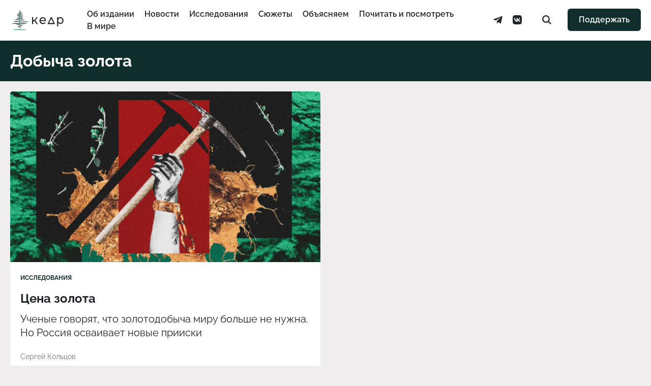

--- FILE ---
content_type: text/html; charset=UTF-8
request_url: https://kedr.media/tag/dobycha-zolota/
body_size: 10518
content:
<!DOCTYPE html>
<html prefix="og: http://ogp.me/ns#" lang="ru-RU">
<head>
<meta charset="UTF-8">
<meta name="viewport" content="width=device-width, initial-scale=1.0">
<meta name="theme-color" content="#0F2E2C">
<meta name="apple-mobile-web-app-status-bar-style" content="#0F2E2C">

<title>добыча золота &#8212; «Кедр.медиа»</title>
<meta name='robots' content='max-image-preview:large' />
<link rel="alternate" type="application/rss+xml" title="«Кедр.медиа» &raquo; Лента" href="https://kedr.media/feed/" />
<link rel="alternate" type="application/rss+xml" title="«Кедр.медиа» &raquo; Лента метки добыча золота" href="https://kedr.media/tag/dobycha-zolota/feed/" />
<link rel="shortcut icon" href="https://kedr.media/wp-content/themes/kedr/assets/images/favicon.ico" crossorigin="use-credentials">
<link rel="icon" type="image/png" sizes="32x32" href="https://kedr.media/wp-content/themes/kedr/assets/images/icon-32.png">
<link rel="icon" type="image/png" sizes="192x192" href="https://kedr.media/wp-content/themes/kedr/assets/images/icon-192.png">
<link rel="apple-touch-icon" sizes="180x180" href="https://kedr.media/wp-content/themes/kedr/assets/images/icon-180.png">
<meta name="description" content="Раздел &laquo;добыча золота&raquo;">
<meta property="og:site_name" content="«Кедр.медиа»">
<meta property="og:locale" content="ru_RU">
<meta property="og:description" content="Раздел &laquo;добыча золота&raquo;">
<meta property="og:image" content="https://kedr.media/wp-content/themes/kedr/assets/images/poster-feature.png">
<meta property="og:image:width" content="1200">
<meta property="og:image:height" content="630">
<meta property="og:url" content="https://kedr.media/tag/dobycha-zolota/">
<meta property="og:title" content="добыча золота &#8212; «Кедр.медиа»">
<meta name="twitter:card" content="summary_large_image">
<meta name="twitter:site" content="@KedrMedia">
<meta name="twitter:image" content="https://kedr.media/wp-content/themes/kedr/assets/images/poster-feature.png">
<meta name="facebook-domain-verification" content="u28mwryow1eqvezxc7f64xb9s51d61"/>
<meta name="telegram:channel" content="@kedr_media">
<style id='wp-img-auto-sizes-contain-inline-css' type='text/css'>
img:is([sizes=auto i],[sizes^="auto," i]){contain-intrinsic-size:3000px 1500px}
/*# sourceURL=wp-img-auto-sizes-contain-inline-css */
</style>
<link rel='stylesheet' id='kedr-theme-css' href='https://kedr.media/wp-content/themes/kedr/assets/styles.min.css?ver=2.4.1' type='text/css' media='all' />
<link rel="https://api.w.org/" href="https://kedr.media/wp-json/" /><link rel="alternate" title="JSON" type="application/json" href="https://kedr.media/wp-json/wp/v2/tags/1290" /><script>document.documentElement.classList.add("leyka-js");</script>
<script defer="defer">
    (function(w,d,s,l,i){w[l]=w[l]||[];w[l].push({'gtm.start':
    new Date().getTime(),event:'gtm.js'});var f=d.getElementsByTagName(s)[0],
    j=d.createElement(s),dl=l!='dataLayer'?'&l='+l:'';j.async=true;j.src=
    'https://www.googletagmanager.com/gtm.js?id='+i+dl;f.parentNode.insertBefore(j,f);
    })(window,document,'script','dataLayer', 'GTM-W52QK66');
</script>
<noscript>
    <iframe src="https://www.googletagmanager.com/ns.html?id=GTM-W52QK66" height="0" width="0" style="display:none;visibility:hidden"></iframe>
</noscript><script>
    window.ioObject='io';
    (function(i){window[i]=window[i]||function(){(window[i].a=window[i].a||[]).push(arguments)}})(window.ioObject);
</script>

<script async src="https://cdn.onthe.io/io.js/v97b5GaPZAZm"></script>
<script>
    window._io_config = window._io_config || {};
    window._io_config["0.2.0"] = window._io_config["0.2.0"] || [];
    window._io_config["0.2.0"].push({
        page_url: window.location.href,
        page_language: 'ru',
        page_title: 'добыча золота',
page_type: 'default',
    });
</script>

<script>
    document.addEventListener( 'DOMContentLoaded', () => {
        const post = document.querySelector('.post');

        if ( post === null ) {
            return;
        }

        post.setAttribute( 'data-io-article-url', window.location.href );
    } );
</script>

</head>

<body class="is-archive">

<header class="header">
    <div class="header__inner">
        <a class="header__logo" href="https://kedr.media/" aria-label="Главная страница">
            <svg class="header__logo-horizontal" viewBox="0 0 104 38" fill="none" xmlns="http://www.w3.org/2000/svg">
                <path fill-rule="evenodd" clip-rule="evenodd" d="M21.6409 33C21.6191 33.0001 21.5974 32.9985 21.5759 32.995L14.7129 31.883C14.5499 31.857 14.4299 31.736 14.4229 31.591C14.4149 31.447 14.5229 31.317 14.6829 31.278L20.8429 29.78L12.1179 28.01C11.9479 27.976 11.8319 27.84 11.8429 27.689C11.8529 27.537 11.9879 27.415 12.1609 27.399L23.7189 26.353H4.35586C4.16886 26.353 4.01286 26.226 4.00086 26.063C3.98786 25.9 4.12286 25.756 4.30786 25.734L28.3429 22.904H7.23686C7.05386 22.904 6.90086 22.784 6.88286 22.625C6.86386 22.467 6.98586 22.322 7.16486 22.289L23.4219 19.354H8.67687C8.49287 19.354 8.33887 19.231 8.32287 19.071C8.30587 18.911 8.43286 18.766 8.61286 18.737L20.8339 16.792L12.3389 16.396C12.1609 16.388 12.0169 16.266 12.0029 16.11C11.9899 15.954 12.1099 15.814 12.2849 15.782L21.8679 14.026L14.5459 13.07C14.3729 13.048 14.2449 12.919 14.2429 12.767C14.2409 12.614 14.3659 12.483 14.5379 12.457L20.7329 11.515L13.2169 11.162C13.0449 11.153 12.9039 11.039 12.8829 10.889C12.8629 10.739 12.9669 10.599 13.1319 10.554L20.3259 8.624L13.2559 8.978C13.0819 8.986 12.9279 8.884 12.8899 8.736C12.8509 8.588 12.9409 8.437 13.1019 8.38L19.5069 6.098H17.6399C17.4789 6.098 17.3369 6.003 17.2959 5.868C17.2539 5.731 17.3229 5.588 17.4619 5.518L19.2459 4.621H16.9059C16.7099 4.621 16.5509 4.482 16.5509 4.311C16.5509 4.139 16.7109 4 16.9069 4H20.5769C20.7379 4 20.8789 4.095 20.9209 4.23C20.9629 4.366 20.8939 4.51 20.7549 4.58L18.9709 5.476H21.3209C21.4909 5.476 21.6369 5.582 21.6699 5.727C21.7019 5.873 21.6119 6.019 21.4549 6.075L15.3489 8.25L23.2209 7.857C23.3999 7.849 23.5599 7.957 23.5909 8.112C23.6229 8.267 23.5179 8.418 23.3459 8.464L15.2539 10.634L23.9009 11.041C24.0809 11.05 24.2259 11.176 24.2369 11.333C24.2469 11.491 24.1209 11.631 23.9419 11.658L16.8259 12.74L23.9339 13.668C24.1039 13.69 24.2319 13.816 24.2369 13.966C24.2419 14.116 24.1229 14.248 23.9539 14.279L15.0939 15.902L23.8999 16.312C24.0799 16.321 24.2249 16.446 24.2359 16.603C24.2479 16.76 24.1229 16.9 23.9459 16.928L12.6119 18.732H26.8999C27.0829 18.732 27.2359 18.852 27.2539 19.012C27.2729 19.17 27.1509 19.315 26.9719 19.347L10.7149 22.283H33.6449C33.8309 22.283 33.9869 22.41 33.9989 22.573C34.0119 22.736 33.8769 22.88 33.6919 22.902L9.65687 25.732H30.6029C30.7929 25.732 30.9489 25.862 30.9589 26.026C30.9689 26.191 30.8289 26.334 30.6399 26.351L14.3509 27.826L22.3609 29.45C22.5199 29.482 22.6329 29.604 22.6369 29.746C22.6399 29.888 22.5329 30.014 22.3769 30.052L16.3539 31.517L21.7059 32.384C21.8989 32.415 22.0259 32.577 21.9909 32.746C21.9589 32.896 21.8089 33 21.6409 33Z" fill="#0f2e2c"></path>
                <path fill-rule="evenodd" clip-rule="evenodd" d="M18.6559 37C18.4999 37 18.3579 36.902 18.3219 36.758C18.2799 36.594 17.3079 32.726 17.4639 30.704C17.5399 29.724 17.5399 22.379 17.4639 15.294C17.3709 6.66 17.1989 0.954003 17.0139 0.402003C16.9599 0.237003 17.0629 0.0630033 17.2439 0.0130033C17.4249 -0.0369967 17.6169 0.0570033 17.6719 0.222003C18.1579 1.678 18.2829 29.018 18.1489 30.748C17.9999 32.677 18.9809 36.579 18.9909 36.618C19.0339 36.786 18.9179 36.953 18.7329 36.992C18.7075 36.9973 18.6817 37 18.6559 37Z" fill="#34815E"></path>
                <path fill-rule="evenodd" clip-rule="evenodd" d="M28.649 38H7.35C7.157 38 7 37.776 7 37.5C7 37.224 7.157 37 7.351 37H28.65C28.844 37 29.001 37.224 29.001 37.5C29.001 37.776 28.843 38 28.649 38Z" fill="#34815E"></path>
                <path fill-rule="evenodd" clip-rule="evenodd" d="M45.5593 21.5057H43.1247V27H41V14H43.1247V19.4942H45.6036L49.4104 14H51.6901L47.2413 20.2547L52 27H49.4991L45.5593 21.5057Z" fill="#262626"></path>
                <path fill-rule="evenodd" clip-rule="evenodd" d="M58.4206 16.9556C57.7162 17.6283 57.3033 18.5095 57.1821 19.5989H64.9093C64.7878 18.5257 64.3751 17.6486 63.6707 16.9676C62.9661 16.2869 62.0913 15.9462 61.0457 15.9462C60.0003 15.9462 59.1253 16.2828 58.4206 16.9556M66.9545 21.2567H57.182C57.3183 22.3783 57.7843 23.2795 58.5797 23.9602C59.3752 24.6415 60.3639 24.9816 61.5454 24.9816C62.985 24.9816 64.1437 24.4692 65.0228 23.4436L66.2273 24.9335C65.6819 25.6064 65.0037 26.1192 64.1932 26.4714C63.3825 26.824 62.4773 27 61.4774 27C60.2047 27 59.0758 26.7237 58.0911 26.171C57.1058 25.6184 56.3446 24.8456 55.807 23.8523C55.2691 22.859 55 21.7376 55 20.4879C55 19.2545 55.2616 18.1411 55.7844 17.1477C56.3071 16.1547 57.0265 15.3816 57.9433 14.829C58.8598 14.2763 59.8938 14 61.0455 14C62.197 14 63.2235 14.2763 64.1249 14.829C65.0265 15.3816 65.7309 16.1547 66.2388 17.1477C66.746 18.1411 67 19.2786 67 20.5601C67 20.7366 66.9847 20.9685 66.9545 21.2567" fill="#262626"></path>
                <path fill-rule="evenodd" clip-rule="evenodd" d="M95.9672 24.1092C96.5573 23.744 97.0236 23.231 97.3659 22.5699C97.7084 21.9093 97.8798 21.1515 97.8798 20.2961C97.8798 19.4414 97.7084 18.6835 97.3659 18.0225C97.0236 17.362 96.5573 16.8529 95.9672 16.495C95.3769 16.1375 94.7103 15.9588 93.967 15.9588C93.2383 15.9588 92.5792 16.1417 91.989 16.5067C91.3989 16.8722 90.9323 17.3813 90.5902 18.0341C90.2476 18.6871 90.0764 19.4414 90.0764 20.2961C90.0764 21.1515 90.2438 21.9093 90.579 22.5699C90.9142 23.231 91.3805 23.744 91.978 24.1092C92.5753 24.4744 93.2383 24.6571 93.967 24.6571C94.7103 24.6571 95.3769 24.4744 95.9672 24.1092M97.1585 14.7928C98.047 15.3215 98.7431 16.0601 99.2457 17.0081C99.7486 17.9567 100 19.0527 100 20.2961C100 21.5402 99.7486 22.6399 99.2457 23.5962C98.7431 24.5522 98.047 25.2948 97.1585 25.8232C96.2693 26.3519 95.2638 26.6159 94.1421 26.6159C93.3113 26.6159 92.5497 26.4451 91.858 26.1029C91.1656 25.7611 90.579 25.2634 90.0982 24.6106V31H88V14.1165H90.0108V16.0753C90.4772 15.3915 91.0672 14.8745 91.7814 14.5247C92.4952 14.1748 93.2821 14 94.1421 14C95.2638 14 96.2693 14.2646 97.1585 14.7928" fill="#262626"></path>
                <path fill-rule="evenodd" clip-rule="evenodd" d="M72.885 25.0458L77.118 16.6492L81.1748 25.0458H72.885ZM76.2036 14L70 27H84L78.0829 14H76.2036Z" fill="#262626"></path>
            </svg>
        </a>

        <div class="header__navbar">
            <ul class="header__navbar-menu menu"><li class="menu__item"><a href="https://kedr.media/about/" class="menu__item-link">Об издании</a></li>
<li class="menu__item"><a href="https://kedr.media/category/news/" class="menu__item-link">Новости</a></li>
<li class="menu__item"><a href="https://kedr.media/category/research/" class="menu__item-link">Исследования</a></li>
<li class="menu__item"><a href="https://kedr.media/category/stories/" class="menu__item-link">Сюжеты</a></li>
<li class="menu__item"><a href="https://kedr.media/category/explain/" class="menu__item-link">Объясняем</a></li>
<li class="menu__item"><a href="https://kedr.media/category/to-read/" class="menu__item-link">Почитать и посмотреть</a></li>
<li class="menu__item"><a href="https://kedr.media/category/world/" class="menu__item-link">В мире</a></li>
</ul>
            <div class="header__navbar-service">
                <ul class="header__social social"><li class="social__item"><a target="_blank" href="https://t.me/kedr_media" class="social__item-link"><svg class="social__item-icon social__item-icon--telegram"><use xlink:href="https://kedr.media/wp-content/themes/kedr/assets/images/icons-sprite.svg#kedr-icon-telegram"></use></svg><span class="social__item-title">Telegram</span></a></li>
<li class="social__item"><a target="_blank" href="https://vk.com/kedr.media" class="social__item-link"><svg class="social__item-icon social__item-icon--vkontakte"><use xlink:href="https://kedr.media/wp-content/themes/kedr/assets/images/icons-sprite.svg#kedr-icon-vkontakte"></use></svg><span class="social__item-title">VKontakte</span></a></li>
</ul>
                <a href="https://kedr.media/search/" class="header__search">
                    <svg class="header__search-icon"><use xlink:href="https://kedr.media/wp-content/themes/kedr/assets/images/icons-sprite.svg#kedr-icon-search"></use></svg>                </a>
            </div>
        </div>

        <a class="footer__donate button" href="https://t.me/kedrmedia_support_bot" target="_blank">Поддержать</a>
        <button class="header__toggle" id="toggle-menu" aria-label="Меню сайта">
            <span class="header__toggle-line"></span>
            <span class="header__toggle-line"></span>
            <span class="header__toggle-line"></span>
        </button>
    </div>
</header>


    <div class="caption">
        <h1 class="caption__title">добыча золота</h1>    </div>

    <section class="frame-double">
        
<div class="frame-double__wrapper">
    <figure class="frame-double__image">
        <img width="640" height="447" src="https://kedr.media/wp-content/uploads/2023/05/kirka2-640x447.jpg" class="frame-double__image-thumbnail wp-post-image" alt="" loading="lazy" decoding="async" srcset="https://kedr.media/wp-content/uploads/2023/05/kirka2-640x447.jpg 640w, https://kedr.media/wp-content/uploads/2023/05/kirka2-300x210.jpg 300w, https://kedr.media/wp-content/uploads/2023/05/kirka2-1024x716.jpg 1024w, https://kedr.media/wp-content/uploads/2023/05/kirka2-768x537.jpg 768w, https://kedr.media/wp-content/uploads/2023/05/kirka2-859x600.jpg 859w" sizes="auto, (max-width: 640px) 100vw, 640px" />    </figure>

    <div class="frame-double__content">
        <div class="frame-double__content-category"><a href="https://kedr.media/category/research/" title="Открыть все записи из категории">Исследования</a></div><a class="frame-double__content-title" href="https://kedr.media/research/czena-zolota/">Цена золота</a><div class="frame-double__content-excerpt"><p>Ученые говорят, что золотодобыча миру больше не нужна. Но Россия осваивает новые прииски</p>
</div><div class="frame-double__content-authors"><a href="https://kedr.media/author/s-koltcov/" title="Записи автора Сергей Кольцов" class="" rel="author">Сергей Кольцов</a></div>    </div>
</div>
    </section>

    <nav class="navigate">
            </nav>


<footer class="footer">
    <div class="footer__inner">
        <a class="footer__logo" href="https://kedr.media/">
            <svg class="footer__logo-image" viewBox="0 0 59 98" xmlns="http://www.w3.org/2000/svg">
                <path fill="#48625E" fill-rule="evenodd" stroke="none" d="M 34.694199 65 C 34.652 65 34.609001 64.996597 34.565899 64.989197 L 21.0695 62.7663 C 20.7493 62.713501 20.5124 62.4715 20.4979 62.182701 C 20.483601 61.8937 20.695499 61.634102 21.009399 61.556599 L 33.123901 58.559502 L 15.9644 55.0214 C 15.6315 54.952801 15.403 54.6805 15.4245 54.377399 C 15.4459 54.074299 15.7105 53.829399 16.050501 53.797901 L 38.7798 51.706001 L 0.699702 51.706001 C 0.331386 51.706001 0.026165 51.452599 0.001584 51.126301 C -0.022997 50.799999 0.241213 50.5126 0.606243 50.4688 L 47.874001 44.8088 L 6.36522 44.8088 C 6.00624 44.8088 5.70562 44.5676 5.66908 44.250702 C 5.63267 43.933498 5.87203 43.643398 6.22352 43.578899 L 38.197201 37.7075 L 9.19818 37.7075 C 8.83618 37.7075 8.53398 37.462399 8.50125 37.1423 C 8.46865 36.821999 8.71643 36.5326 9.07265 36.474899 L 33.1077 32.584 L 16.4002 31.792404 C 16.0495 31.775696 15.7668 31.530701 15.7399 31.219398 C 15.713 30.908302 15.9501 30.627701 16.2939 30.563499 L 35.141102 27.052795 L 20.7409 25.140305 C 20.401199 25.095299 20.1486 24.838104 20.144501 24.533203 C 20.1404 24.228401 20.386 23.965897 20.724199 23.913605 L 32.9091 22.029701 L 18.127501 21.323097 C 17.7889 21.306702 17.511999 21.077103 17.470699 20.778198 C 17.4293 20.479202 17.635401 20.196899 17.9597 20.108299 L 32.108299 16.2481 L 18.2052 16.9552 C 17.861401 16.9711 17.5583 16.768295 17.4828 16.471802 C 17.407301 16.1754 17.584101 15.874199 17.9009 15.759499 L 30.496401 11.1959 L 26.824499 11.1959 C 26.5077 11.1959 26.2302 11.006699 26.1485 10.734901 C 26.0667 10.462898 26.200899 10.176102 26.4755 10.035698 L 29.9835 8.242798 L 25.3836 8.242798 C 24.997101 8.242798 24.683901 7.964699 24.683901 7.621399 C 24.683901 7.278099 24.997101 7 25.3836 7 L 32.602001 7 C 32.918999 7 33.196301 7.189117 33.278099 7.460983 C 33.359798 7.732849 33.2257 8.019638 32.951 8.160057 L 29.443199 9.952942 L 34.0639 9.952942 C 34.398499 9.952942 34.6861 10.163399 34.750702 10.454803 C 34.8148 10.7463 34.637901 11.037697 34.328098 11.149803 L 22.3188 15.500999 L 37.8009 14.713501 C 38.152802 14.697098 38.467098 14.914497 38.5298 15.224098 C 38.592201 15.5336 38.384899 15.835602 38.046501 15.928101 L 22.1334 20.269798 L 39.137699 21.082802 C 39.493 21.0998 39.7775 21.350998 39.798698 21.666595 C 39.819698 21.982201 39.570702 22.261597 39.2202 22.315598 L 25.2253 24.479202 L 39.203499 26.335701 C 39.538502 26.380096 39.7896 26.631302 39.799599 26.931999 C 39.809399 27.232903 39.575199 27.496597 39.243801 27.558502 L 21.8183 30.804504 L 39.137501 31.624901 C 39.491901 31.6418 39.775902 31.891502 39.798401 32.2061 C 39.820999 32.520699 39.574799 32.8004 39.2257 32.856903 L 16.9391 36.464802 L 45.037399 36.464802 C 45.3964 36.464802 45.696999 36.705799 45.733398 37.0229 C 45.769901 37.340099 45.530399 37.6301 45.1791 37.694698 L 13.2054 43.565899 L 58.300301 43.565899 C 58.668598 43.565899 58.973801 43.819401 58.998402 44.145699 C 59.022999 44.472 58.758801 44.759499 58.393799 44.803101 L 11.1263 50.4632 L 52.319801 50.4632 C 52.6922 50.4632 52.999401 50.722401 53.0186 51.052601 C 53.0378 51.3829 52.762402 51.668598 52.391998 51.702801 L 20.357 54.651199 L 36.110901 57.899399 C 36.422298 57.963501 36.645199 58.2071 36.6521 58.491199 C 36.659199 58.775101 36.448399 59.027199 36.140202 59.103199 L 24.2959 62.033699 L 34.820999 63.7672 C 35.200901 63.829899 35.4519 64.154297 35.3815 64.4916 C 35.318901 64.790901 35.024899 64.999702 34.694199 65"></path>
                <path fill="#48625E" fill-rule="evenodd" stroke="none" d="M 29.312401 74 C 28.999599 74 28.716801 73.804604 28.6436 73.516296 C 28.560699 73.188904 26.616301 65.451797 26.9289 61.408798 C 27.0802 59.448101 27.079599 44.757999 26.927099 30.588402 C 26.741301 13.320602 26.3974 1.907829 26.029499 0.803703 C 25.919901 0.474335 26.1252 0.12648 26.4883 0.026848 C 26.8505 -0.072777 27.2346 0.113457 27.3445 0.443085 C 28.315001 3.35656 28.5665 58.035 28.298901 61.495998 C 28.000999 65.3536 29.9625 73.158897 29.982401 73.237198 C 30.0674 73.572701 29.8365 73.906898 29.466801 73.984001 C 29.415199 73.994797 29.3633 74 29.312401 74"></path>
                <path fill="#48625E" fill-rule="evenodd" stroke="none" d="M 50.297401 75 L 7.70259 75 C 7.31453 75 7 74.776299 7 74.500099 C 7 74.223801 7.31453 74 7.70259 74 L 50.297401 74 C 50.6856 74 51 74.223801 51 74.500099 C 51 74.776299 50.6856 75 50.297401 75"></path>
                <path fill="#262626" fill-rule="evenodd" stroke="none" d="M 4.55927 88.505699 L 2.1247 88.505699 L 2.1247 94 L 0 94 L 0 81 L 2.1247 81 L 2.1247 86.494202 L 4.6036 86.494202 L 8.41038 81 L 10.6901 81 L 6.24134 87.2547 L 11 94 L 8.49905 94 L 4.55927 88.505699 Z"></path>
                <path fill="#262626" fill-rule="evenodd" stroke="none" d="M 17.420601 83.955597 C 16.7162 84.628304 16.303301 85.509499 16.1821 86.5989 L 23.9093 86.5989 C 23.7878 85.525703 23.375099 84.648598 22.6707 83.967598 C 21.966101 83.286903 21.091299 82.946198 20.0457 82.946198 C 19.000299 82.946198 18.125299 83.282799 17.420601 83.955597 M 25.9545 88.256699 L 16.181999 88.256699 C 16.3183 89.378304 16.7843 90.279503 17.5797 90.960197 C 18.3752 91.641502 19.363899 91.981598 20.545401 91.981598 C 21.985001 91.981598 23.1437 91.4692 24.0228 90.443604 L 25.227301 91.933502 C 24.6819 92.6064 24.0037 93.119202 23.193199 93.471397 C 22.3825 93.823997 21.477301 94 20.4774 94 C 19.2047 94 18.0758 93.723701 17.091101 93.170998 C 16.105801 92.618401 15.3446 91.845596 14.807 90.852303 C 14.2691 89.859001 14 88.737602 14 87.4879 C 14 86.254501 14.2616 85.141098 14.7844 84.147697 C 15.3071 83.154701 16.026501 82.381599 16.9433 81.829002 C 17.8598 81.276299 18.893801 81 20.0455 81 C 21.197001 81 22.223499 81.276299 23.124901 81.829002 C 24.026501 82.381599 24.7309 83.154701 25.2388 84.147697 C 25.746 85.141098 26 86.278603 26 87.560097 C 26 87.736603 25.984699 87.968498 25.9545 88.256699"></path>
                <path fill="#262626" fill-rule="evenodd" stroke="none" d="M 54.967201 91.1092 C 55.557301 90.744003 56.023602 90.231003 56.365898 89.569901 C 56.708401 88.909302 56.879799 88.151497 56.879799 87.296097 C 56.879799 86.441399 56.708401 85.683502 56.365898 85.022499 C 56.023602 84.362 55.557301 83.852898 54.967201 83.495003 C 54.3769 83.137497 53.7103 82.958801 52.966999 82.958801 C 52.2383 82.958801 51.579201 83.141701 50.988998 83.506699 C 50.398899 83.8722 49.932301 84.381302 49.590199 85.034103 C 49.247601 85.687103 49.076401 86.441399 49.076401 87.296097 C 49.076401 88.151497 49.243801 88.909302 49.578999 89.569901 C 49.9142 90.231003 50.380501 90.744003 50.978001 91.1092 C 51.575298 91.474403 52.2383 91.657097 52.966999 91.657097 C 53.7103 91.657097 54.3769 91.474403 54.967201 91.1092 M 56.158501 81.792801 C 57.047001 82.321503 57.743099 83.060097 58.245701 84.008102 C 58.7486 84.956703 59 86.052696 59 87.296097 C 59 88.540199 58.7486 89.6399 58.245701 90.596199 C 57.743099 91.5522 57.047001 92.2948 56.158501 92.823196 C 55.269299 93.351898 54.263802 93.615898 53.142101 93.615898 C 52.311298 93.615898 51.549702 93.445099 50.858002 93.102898 C 50.1656 92.761101 49.578999 92.263397 49.098202 91.610603 L 49.098202 98 L 47 98 L 47 81.116501 L 49.010799 81.116501 L 49.010799 83.075302 C 49.4772 82.391502 50.0672 81.874496 50.781399 81.524696 C 51.495201 81.174797 52.282101 81 53.142101 81 C 54.263802 81 55.269299 81.264603 56.158501 81.792801"></path>
                <path fill="#262626" fill-rule="evenodd" stroke="none" d="M 31.885 92.045799 L 36.118 83.6492 L 40.174801 92.045799 L 31.885 92.045799 Z M 35.203602 81 L 29 94 L 43 94 L 37.082901 81 L 35.203602 81 Z"></path>
            </svg>
        </a>

        <div class="footer__description">
            <p>© 2025. Издание «Кедр.медиа». Все права защищены. 18+ <br>Написать в редакцию: <a href="mailto:info@kedr.media">info@kedr.media</a></p>
<p><a href="https://kedr.media/privacy-policy">Политика конфиденциальности</a><br>
<a href="https://kedr.media/oferta">Публичная оферта</a>
</p>        </div>

        <div class="footer__navbar">
            <ul class="footer__navbar-menu menu"><li class="menu__item"><a href="https://kedr.media/about/" class="menu__item-link">Об издании</a></li>
<li class="menu__item"><a href="https://kedr.media/category/news/" class="menu__item-link">Новости</a></li>
<li class="menu__item"><a href="https://kedr.media/category/research/" class="menu__item-link">Исследования</a></li>
<li class="menu__item"><a href="https://kedr.media/category/stories/" class="menu__item-link">Сюжеты</a></li>
<li class="menu__item"><a href="https://kedr.media/category/explain/" class="menu__item-link">Объясняем</a></li>
<li class="menu__item"><a href="https://kedr.media/category/gallery/" class="menu__item-link">Фотоистории</a></li>
<li class="menu__item"><a href="https://kedr.media/category/to-read/" class="menu__item-link">Почитать и посмотреть</a></li>
<li class="menu__item"><a href="https://kedr.media/category/europe/" class="menu__item-link">Европа</a></li>
<li class="menu__item"><a href="https://kedr.media/category/interview/" class="menu__item-link">Интервью</a></li>
<li class="menu__item"><a href="https://kedr.media/category/world/" class="menu__item-link">В мире</a></li>
</ul>        </div>

        <div class="footer__service">
            <ul class="footer__social social"><li class="social__item"><a target="_blank" href="https://t.me/kedr_media" class="social__item-link"><svg class="social__item-icon social__item-icon--telegram"><use xlink:href="https://kedr.media/wp-content/themes/kedr/assets/images/icons-sprite.svg#kedr-icon-telegram"></use></svg><span class="social__item-title">Telegram</span></a></li>
<li class="social__item"><a target="_blank" href="https://vk.com/kedr.media" class="social__item-link"><svg class="social__item-icon social__item-icon--vkontakte"><use xlink:href="https://kedr.media/wp-content/themes/kedr/assets/images/icons-sprite.svg#kedr-icon-vkontakte"></use></svg><span class="social__item-title">VKontakte</span></a></li>
</ul><a class="footer__donate button" href="https://t.me/kedrmedia_support_bot" target="_blank">Поддержать</a>        </div>
    </div>
</footer>


<script type="speculationrules">
{"prefetch":[{"source":"document","where":{"and":[{"href_matches":"/*"},{"not":{"href_matches":["/wp-*.php","/wp-admin/*","/wp-content/uploads/*","/wp-content/*","/wp-content/plugins/*","/wp-content/themes/kedr/*","/*\\?(.+)"]}},{"not":{"selector_matches":"a[rel~=\"nofollow\"]"}},{"not":{"selector_matches":".no-prefetch, .no-prefetch a"}}]},"eagerness":"conservative"}]}
</script>
<script type="text/javascript" src="https://kedr.media/wp-includes/js/dist/hooks.min.js?ver=dd5603f07f9220ed27f1" id="wp-hooks-js"></script>
<script type="text/javascript" src="https://kedr.media/wp-includes/js/dist/i18n.min.js?ver=c26c3dc7bed366793375" id="wp-i18n-js"></script>
<script type="text/javascript" id="wp-i18n-js-after">
/* <![CDATA[ */
wp.i18n.setLocaleData( { 'text direction\u0004ltr': [ 'ltr' ] } );
//# sourceURL=wp-i18n-js-after
/* ]]> */
</script>
<script type="text/javascript" src="https://kedr.media/wp-content/themes/kedr/assets/scripts.min.js?ver=2.4.1" id="kedr-theme-js"></script>
</body>
</html>
